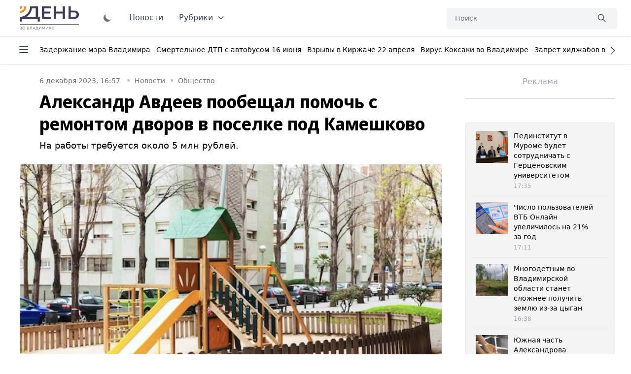

--- FILE ---
content_type: application/javascript
request_url: https://smi2.ru/counter/settings?payload=CM6YAxiUgNqpwDM6JGUzYjAwMzk3LTI4ZjYtNGYwNi1hOTExLTJmMjliZTgzMjU3Yw&cb=_callbacks____0mky6h620
body_size: 1522
content:
_callbacks____0mky6h620("[base64]");

--- FILE ---
content_type: application/javascript;charset=utf-8
request_url: https://smi2.ru/data/js/102289.js
body_size: 1613
content:
function _jsload(src){var sc=document.createElement("script");sc.type="text/javascript";sc.async=true;sc.src=src;var s=document.getElementsByTagName("script")[0];s.parentNode.insertBefore(sc,s);};(function(){document.getElementById("unit_102289").innerHTML="<style>.container-102289 { margin: 20px 0; } .container-102289__header { margin-bottom: 15px; max-height: 22px; overflow: hidden; text-align: left; } .container-102289__header-logo { display: inline-block; vertical-align: top; height: 22px !important; width: auto; border: none; } .container-102289 .zen-container .list-container-item { width: 212px; height: 300px; margin-right: 10px; } .container-102289 .zen-container .list-container-item .image { height: 100%; } .container-102289 .zen-container .list-container-item .gradient { display: none; } .container-102289 .zen-container .list-container-item .title { background: -webkit-gradient(linear, left bottom, left top, from(#000), to(rgba(0, 0, 0, 0))) !important; background: linear-gradient(0deg, #000, rgba(0, 0, 0, 0)) !important; padding: 60px 15px 15px; color: #fff !important; } /* nav */ .container-102289 .zen-container .left-button .arrow, .container-102289 .zen-container .right-button .arrow { position: relative; background: transparent; } .container-102289 .zen-container .left-button .arrow:after, .container-102289 .zen-container .right-button .arrow:after { content: ''; position: absolute; bottom: 7px; border: 9px solid transparent; } .container-102289 .zen-container .right-button .arrow:after { left: 12px; border-left: 12px solid #000; } .container-102289 .zen-container .left-button .arrow:after { left: 0; border-right: 12px solid #000; }</style>";var cb=function(){var clickTracking = "";var parent_element = JsAPI.Dom.getElement("unit_102289"); parent_element.removeAttribute('id'); var a = parent_element.querySelector('a'); if (a) parent_element.removeChild(a); var container = JsAPI.Dom.createDom('div', 'container-102289', JsAPI.Dom.createDom('div', 'container-102289__header', [ JsAPI.Dom.createDom('a', { 'class': 'container-102289__header-logo-link', 'href': 'https://smi2.ru/', 'target': '_blank', 'rel': 'noopener noreferrer nofollow' }, JsAPI.Dom.createDom('img', { 'class': 'container-102289__header-logo', 'src': '//static.smi2.net/static/logo/smi2.svg', 'alt': 'СМИ2' })) ])); JsAPI.Dom.appendChild(parent_element, container); var itemOptions = { 'isLazy': false, 'defaultIsDark': true, 'color': undefined, /* 'color': {'r': 38, 'g': 38, 'b': 38}, */ 'defaultColor': {'r': 38, 'g': 38, 'b': 38}, 'lightingThreshold': 180, }; var itemContentRenderer = function (parent, model, index) { JsAPI.Ui.ZenBlockRenderItem(parent, itemOptions, { 'url': model['url'], 'image': model['image'], 'title': model['title'], 'subtitle': undefined, /* 'subtitle': model['topic_name'] */ }); }; JsAPI.Ui.ZenBlock({ 'block_type': JsAPI.Ui.BlockType.NEWS, 'page_size': 10, 'max_page_count': Infinity, 'parent_element': container, 'item_content_renderer': itemContentRenderer, 'block_id': 102289, 'fields': JsAPI.Dao.NewsField.IMAGE | JsAPI.Dao.NewsField.TITLE | JsAPI.Dao.NewsField.TOPIC, 'click_tracking': undefined, }, function (block) {}, function (reason) {console.error('Error:', reason);});};if(!window.jsapi){window.jsapi=[];_jsload("//static.smi2.net/static/jsapi/jsapi.v5.25.25.ru_RU.js");}window.jsapi.push(cb);}());/* StatMedia */(function(w,d,c){(w[c]=w[c]||[]).push(function(){try{w.statmedia52302=new StatMedia({"id":52302,"user_id":null,"user_datetime":1769613983764,"session_id":null,"gen_datetime":1769613983765});}catch(e){}});if(!window.__statmedia){var p=d.createElement('script');p.type='text/javascript';p.async=true;p.src='https://cdnjs.smi2.ru/sm.js';var s=d.getElementsByTagName('script')[0];s.parentNode.insertBefore(p,s);}})(window,document,'__statmedia_callbacks');/* /StatMedia */